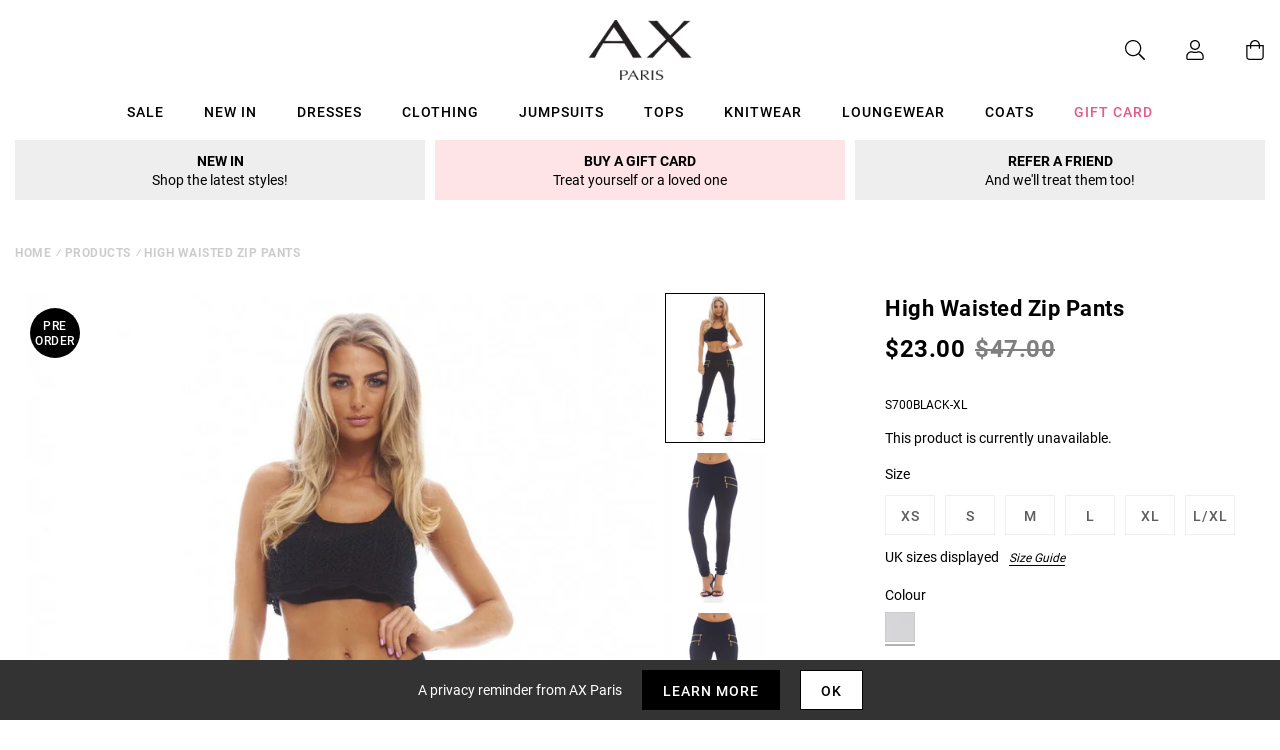

--- FILE ---
content_type: text/javascript; charset=utf-8
request_url: https://us.axparis.com/products/high-waisted-zip-pants.js
body_size: 1086
content:
{"id":5956410835105,"title":"High Waisted Zip Pants","handle":"high-waisted-zip-pants","description":"You can team these high waisted zip pants with literally anything and\u003cbr\u003e\nstill look good. The high waist style keeps you feeling amazing and\u003cbr\u003e\nthe double zip on the hips adds a little extra detail.\u003cbr\u003e\n\u003cbr\u003e\n \u003cbr\u003e\n\u003cbr\u003e\nApprox length from centre back to hem: 97cm      Inner leg: 74cm\u003cbr\u003e\n\u003cbr\u003e\nFabric composition: 69.5% cotton 25.9% elastane 4.6% spandex\u003cbr\u003e\n\u003cbr\u003e\nColour: BLACK\u003cbr\u003e\n","published_at":"2018-09-25T01:31:28+01:00","created_at":"2020-12-14T17:53:22+00:00","vendor":"AX Paris","type":"Garment","tags":["c:Black","Clothing","colour: high-waisted-zip-pants","Jeans","not-backinstock","Price_GBP10 - GBP20","Sale","Trousers and Leggings"],"price":2300,"price_min":2300,"price_max":2300,"available":false,"price_varies":false,"compare_at_price":4700,"compare_at_price_min":4700,"compare_at_price_max":4700,"compare_at_price_varies":false,"variants":[{"id":37301415968929,"title":"XL","option1":"XL","option2":null,"option3":null,"sku":"S700BLACK-XL","requires_shipping":true,"taxable":true,"featured_image":null,"available":false,"name":"High Waisted Zip Pants - XL","public_title":"XL","options":["XL"],"price":2300,"weight":350,"compare_at_price":4700,"inventory_management":"shopify","barcode":null,"quantity_rule":{"min":1,"max":null,"increment":1},"quantity_price_breaks":[],"requires_selling_plan":false,"selling_plan_allocations":[]},{"id":37301416001697,"title":"S","option1":"S","option2":null,"option3":null,"sku":"S700BLACK-S","requires_shipping":true,"taxable":true,"featured_image":null,"available":false,"name":"High Waisted Zip Pants - S","public_title":"S","options":["S"],"price":2300,"weight":350,"compare_at_price":4700,"inventory_management":"shopify","barcode":null,"quantity_rule":{"min":1,"max":null,"increment":1},"quantity_price_breaks":[],"requires_selling_plan":false,"selling_plan_allocations":[]},{"id":37301416034465,"title":"L\/XL","option1":"L\/XL","option2":null,"option3":null,"sku":"S700BLACK-L\/XL","requires_shipping":true,"taxable":true,"featured_image":null,"available":false,"name":"High Waisted Zip Pants - L\/XL","public_title":"L\/XL","options":["L\/XL"],"price":2300,"weight":350,"compare_at_price":4700,"inventory_management":"shopify","barcode":null,"quantity_rule":{"min":1,"max":null,"increment":1},"quantity_price_breaks":[],"requires_selling_plan":false,"selling_plan_allocations":[]},{"id":37301416067233,"title":"XS","option1":"XS","option2":null,"option3":null,"sku":"S700BLACK-XS","requires_shipping":true,"taxable":true,"featured_image":null,"available":false,"name":"High Waisted Zip Pants - XS","public_title":"XS","options":["XS"],"price":2300,"weight":350,"compare_at_price":4700,"inventory_management":"shopify","barcode":null,"quantity_rule":{"min":1,"max":null,"increment":1},"quantity_price_breaks":[],"requires_selling_plan":false,"selling_plan_allocations":[]},{"id":37301416100001,"title":"L","option1":"L","option2":null,"option3":null,"sku":"S700BLACK-L","requires_shipping":true,"taxable":true,"featured_image":null,"available":false,"name":"High Waisted Zip Pants - L","public_title":"L","options":["L"],"price":2300,"weight":350,"compare_at_price":4700,"inventory_management":"shopify","barcode":null,"quantity_rule":{"min":1,"max":null,"increment":1},"quantity_price_breaks":[],"requires_selling_plan":false,"selling_plan_allocations":[]},{"id":37301416132769,"title":"M","option1":"M","option2":null,"option3":null,"sku":"S700BLACK-M","requires_shipping":true,"taxable":true,"featured_image":null,"available":false,"name":"High Waisted Zip Pants - M","public_title":"M","options":["M"],"price":2300,"weight":350,"compare_at_price":4700,"inventory_management":"shopify","barcode":null,"quantity_rule":{"min":1,"max":null,"increment":1},"quantity_price_breaks":[],"requires_selling_plan":false,"selling_plan_allocations":[]}],"images":["\/\/cdn.shopify.com\/s\/files\/1\/0517\/2638\/5313\/products\/83659__78201_d1cc206b-8008-412c-b99b-7cd06c924041.jpg?v=1607968402","\/\/cdn.shopify.com\/s\/files\/1\/0517\/2638\/5313\/products\/83682__02461_7d8cf81a-21e6-4a94-a7e6-d7a8628bbc18.jpg?v=1607968402","\/\/cdn.shopify.com\/s\/files\/1\/0517\/2638\/5313\/products\/83684__58578_a10c1849-0116-44bd-b45d-3c5e45db65d3.jpg?v=1607968402","\/\/cdn.shopify.com\/s\/files\/1\/0517\/2638\/5313\/products\/83685__42177_d95431df-72c9-4cf4-b7c0-ed58fb00af92.jpg?v=1607968402","\/\/cdn.shopify.com\/s\/files\/1\/0517\/2638\/5313\/products\/AX-CUT-OUTS-24-06-2015-83889__49270_ef89b22b-3b25-43eb-ae18-2aa500f7b3bc.jpg?v=1607968402","\/\/cdn.shopify.com\/s\/files\/1\/0517\/2638\/5313\/products\/33834_f1fb6e71-51f0-4b38-9e75-8c63ea19b961.jpg?v=1607968402"],"featured_image":"\/\/cdn.shopify.com\/s\/files\/1\/0517\/2638\/5313\/products\/83659__78201_d1cc206b-8008-412c-b99b-7cd06c924041.jpg?v=1607968402","options":[{"name":"Title","position":1,"values":["XL","S","L\/XL","XS","L","M"]}],"url":"\/products\/high-waisted-zip-pants","media":[{"alt":null,"id":12783558721697,"position":1,"preview_image":{"aspect_ratio":0.666,"height":1280,"width":852,"src":"https:\/\/cdn.shopify.com\/s\/files\/1\/0517\/2638\/5313\/products\/83659__78201_d1cc206b-8008-412c-b99b-7cd06c924041.jpg?v=1607968402"},"aspect_ratio":0.666,"height":1280,"media_type":"image","src":"https:\/\/cdn.shopify.com\/s\/files\/1\/0517\/2638\/5313\/products\/83659__78201_d1cc206b-8008-412c-b99b-7cd06c924041.jpg?v=1607968402","width":852},{"alt":null,"id":12783558754465,"position":2,"preview_image":{"aspect_ratio":0.666,"height":1280,"width":852,"src":"https:\/\/cdn.shopify.com\/s\/files\/1\/0517\/2638\/5313\/products\/83682__02461_7d8cf81a-21e6-4a94-a7e6-d7a8628bbc18.jpg?v=1607968402"},"aspect_ratio":0.666,"height":1280,"media_type":"image","src":"https:\/\/cdn.shopify.com\/s\/files\/1\/0517\/2638\/5313\/products\/83682__02461_7d8cf81a-21e6-4a94-a7e6-d7a8628bbc18.jpg?v=1607968402","width":852},{"alt":null,"id":12783558787233,"position":3,"preview_image":{"aspect_ratio":0.666,"height":1280,"width":852,"src":"https:\/\/cdn.shopify.com\/s\/files\/1\/0517\/2638\/5313\/products\/83684__58578_a10c1849-0116-44bd-b45d-3c5e45db65d3.jpg?v=1607968402"},"aspect_ratio":0.666,"height":1280,"media_type":"image","src":"https:\/\/cdn.shopify.com\/s\/files\/1\/0517\/2638\/5313\/products\/83684__58578_a10c1849-0116-44bd-b45d-3c5e45db65d3.jpg?v=1607968402","width":852},{"alt":null,"id":12783558820001,"position":4,"preview_image":{"aspect_ratio":0.666,"height":1280,"width":852,"src":"https:\/\/cdn.shopify.com\/s\/files\/1\/0517\/2638\/5313\/products\/83685__42177_d95431df-72c9-4cf4-b7c0-ed58fb00af92.jpg?v=1607968402"},"aspect_ratio":0.666,"height":1280,"media_type":"image","src":"https:\/\/cdn.shopify.com\/s\/files\/1\/0517\/2638\/5313\/products\/83685__42177_d95431df-72c9-4cf4-b7c0-ed58fb00af92.jpg?v=1607968402","width":852},{"alt":null,"id":12783558852769,"position":5,"preview_image":{"aspect_ratio":0.666,"height":1280,"width":852,"src":"https:\/\/cdn.shopify.com\/s\/files\/1\/0517\/2638\/5313\/products\/AX-CUT-OUTS-24-06-2015-83889__49270_ef89b22b-3b25-43eb-ae18-2aa500f7b3bc.jpg?v=1607968402"},"aspect_ratio":0.666,"height":1280,"media_type":"image","src":"https:\/\/cdn.shopify.com\/s\/files\/1\/0517\/2638\/5313\/products\/AX-CUT-OUTS-24-06-2015-83889__49270_ef89b22b-3b25-43eb-ae18-2aa500f7b3bc.jpg?v=1607968402","width":852},{"alt":null,"id":12783558885537,"position":6,"preview_image":{"aspect_ratio":1.0,"height":25,"width":25,"src":"https:\/\/cdn.shopify.com\/s\/files\/1\/0517\/2638\/5313\/products\/33834_f1fb6e71-51f0-4b38-9e75-8c63ea19b961.jpg?v=1607968402"},"aspect_ratio":1.0,"height":25,"media_type":"image","src":"https:\/\/cdn.shopify.com\/s\/files\/1\/0517\/2638\/5313\/products\/33834_f1fb6e71-51f0-4b38-9e75-8c63ea19b961.jpg?v=1607968402","width":25}],"requires_selling_plan":false,"selling_plan_groups":[]}